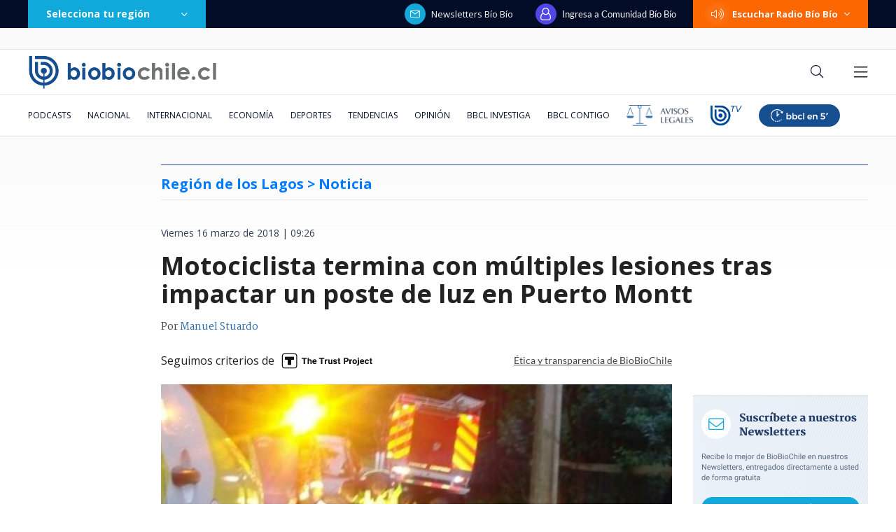

--- FILE ---
content_type: text/html; charset=utf-8
request_url: https://realtime.bbcl.cl/hit/?t=1769924643333&url=https%3A%2F%2Fwww.biobiochile.cl%2Fnoticias%2Fnacional%2Fregion-de-los-lagos%2F2018%2F03%2F16%2Fmotociclista-termina-con-multiples-lesiones-tras-impactar-un-poste-de-luz-en-puerto-montt.shtml&property=01G1KMVDSGMWCR31GWZX0VBJBY&referrer=
body_size: -16
content:
01KGBVNMHF2CA95ZMYYMZK92PE.ZhyHcaH84lFxsy4AMhTz3yUbfQsdxh5PLzXdjmq8eeY=

--- FILE ---
content_type: text/html; charset=utf-8
request_url: https://www.google.com/recaptcha/api2/aframe
body_size: 267
content:
<!DOCTYPE HTML><html><head><meta http-equiv="content-type" content="text/html; charset=UTF-8"></head><body><script nonce="f6_7HrxrYxw46AoWBgtwyg">/** Anti-fraud and anti-abuse applications only. See google.com/recaptcha */ try{var clients={'sodar':'https://pagead2.googlesyndication.com/pagead/sodar?'};window.addEventListener("message",function(a){try{if(a.source===window.parent){var b=JSON.parse(a.data);var c=clients[b['id']];if(c){var d=document.createElement('img');d.src=c+b['params']+'&rc='+(localStorage.getItem("rc::a")?sessionStorage.getItem("rc::b"):"");window.document.body.appendChild(d);sessionStorage.setItem("rc::e",parseInt(sessionStorage.getItem("rc::e")||0)+1);localStorage.setItem("rc::h",'1769924659209');}}}catch(b){}});window.parent.postMessage("_grecaptcha_ready", "*");}catch(b){}</script></body></html>

--- FILE ---
content_type: application/javascript; charset=utf-8
request_url: https://fundingchoicesmessages.google.com/f/AGSKWxWx7s47VMDwCjoR38C-BrTOH6Uwjr_y_OnLfV0j-l7kb3sQ1p5YmhfPx0sQ537bEuikxwOhRDesPaLVBnDw8U6ib-7JAXBaBjDWGso2jo4CgbIX4jeDdAAyI-s4KARBNIcqEK7mdUHGAYfLtXKMRBqlUsNe0Pj7QCgNCJY5AUtRBahVzGOoIpTkFGC_/_/ads/fb-/ads/postscribe./files/ads-/ad01./adfoxLoader_
body_size: -1286
content:
window['948938ff-a377-4d16-b4db-450c1cb7ce3c'] = true;

--- FILE ---
content_type: application/javascript
request_url: https://www.biobiochile.cl/static/realtime/realtime-nacional.js?t=1769924656655&callback=BBCL_Realtime
body_size: 1042
content:
/*2026-02-01 05:43:05*/ BBCL_Realtime([{"id":6718213,"titulo":"\"Estamos sobrepasados\": Alcalde Vodanovic dice que vecinos de Maip\u00fa \"perdieron todo\" por las lluvias","url":"https:\/\/www.biobiochile.cl\/noticias\/nacional\/region-metropolitana\/2026\/01\/31\/estamos-sobrepasados-alcalde-vodanovic-dice-que-vecinos-de-maipu-perdieron-todo-por-las-lluvias.shtml","imagen":"2026\/01\/inundaciones-maipu-vodanovic-lluvias.jpg","video_rudo_destacado":"","categoria":"nacional","en_vivo":false,"visitas":123},{"id":6716962,"titulo":"China dice que tomar\u00e1 \"las medidas necesarias\" luego que le anularan contrato en el Canal de Panam\u00e1","url":"https:\/\/www.biobiochile.cl\/noticias\/economia\/actualidad-economica\/2026\/01\/30\/china-dice-que-tomara-las-medidas-necesarias-luego-que-le-anularan-contrato-en-el-canal-de-panama.shtml","imagen":"2026\/01\/china-dice-que-tomara-_las-medidas-necesarias_-luego-que-le-anularan-contrato-en-el-canal-de-panama.jpg","video_rudo_destacado":"","categoria":"nacional","en_vivo":false,"visitas":73},{"id":6718080,"titulo":"\"El trasfondo es mucho m\u00e1s grave\": m\u00fasico grabado amenazando a cosplayer de Superman se defiende","url":"https:\/\/www.biobiochile.cl\/noticias\/nacional\/region-metropolitana\/2026\/01\/31\/musico-grabado-amenazando-a-cosplayer-de-superman-se-defiende-el-trasfondo-es-mucho-mas-grave.shtml","imagen":"2026\/01\/superman-video-amenazas-los-borne.jpg","video_rudo_destacado":"","categoria":"nacional","en_vivo":false,"visitas":64},{"id":6718180,"titulo":"Los impactantes registros tras intensas lluvias en Santiago: reportan inundaciones en Maip\u00fa","url":"https:\/\/www.biobiochile.cl\/noticias\/nacional\/region-metropolitana\/2026\/01\/31\/fotos-los-impactantes-registros-tras-intensas-lluvias-en-santiago-reportan-inundaciones-en-maipu.shtml","imagen":"2026\/01\/fotos-los-impactantes-registros-tras-intensas-lluvias-en-santiago-reportan-inundaciones-en-maipu.png","video_rudo_destacado":"","categoria":"nacional","en_vivo":false,"visitas":40},{"id":6716844,"titulo":"Carabineros y PDI retiran m\u00e1s de 10 toneladas de ropa en Penco y Tom\u00e9 para prevenir riesgos sanitarios","url":"https:\/\/www.biobiochile.cl\/noticias\/nacional\/region-del-bio-bio\/2026\/01\/30\/carabineros-y-pdi-retiran-mas-de-10-toneladas-de-ropa-en-penco-y-tome-para-prevenir-riesgos-sanitarios.shtml","imagen":"2026\/01\/contexto-120.png","video_rudo_destacado":"","categoria":"nacional","en_vivo":false,"visitas":33},{"id":6718223,"titulo":"Viviendas anegadas en Las Condes tras desborde de canal en sector de San Carlos de Apoquindo","url":"https:\/\/www.biobiochile.cl\/noticias\/nacional\/region-metropolitana\/2026\/01\/31\/viviendas-anegadas-en-las-condes-tras-desborde-de-canal-en-sector-de-san-carlos-de-apoquindo.shtml","imagen":"2026\/01\/alcaldesa-de-las-condes-reporta-viviendas-anegadas-tras-deborde-de-canal-en-san-carlos-de-apoquindo.png","video_rudo_destacado":"","categoria":"nacional","en_vivo":false,"visitas":28},{"id":6718051,"titulo":"Caso ProCultura: suspenden formalizaci\u00f3n y Alberto Larra\u00edn queda recluido en Capit\u00e1n Y\u00e1ber","url":"https:\/\/www.biobiochile.cl\/noticias\/nacional\/chile\/2026\/01\/31\/caso-procultura-suspenden-formalizacion-y-alberto-larrain-queda-recluido-en-capitan-yaber.shtml","imagen":"2026\/01\/caso-procultura-audiencia.jpg","video_rudo_destacado":"","categoria":"nacional","en_vivo":false,"visitas":24},{"id":6717687,"titulo":"Turistas rusos quedan con prohibici\u00f3n de ingreso a Chile por 5 a\u00f1os tras ingresar a zonas protegidas","url":"https:\/\/www.biobiochile.cl\/noticias\/nacional\/region-de-los-lagos\/2026\/01\/30\/turistas-rusos-quedan-con-prohibicion-de-ingreso-a-chile-por-5-anos-tras-ingresar-a-zonas-protegidas.shtml","imagen":"2026\/01\/turistas-rusos-quedan-con-prohibicion-de-ingreso-a-chile-por-5-anos-tras-ingresar-a-zonas-protegidas.png","video_rudo_destacado":"","categoria":"nacional","en_vivo":false,"visitas":23},{"id":6717756,"titulo":"No funcion\u00f3: Ripley baj\u00f3 la cortina en Mallplaza Los Dom\u00ednicos pero no despedir\u00e1 a sus trabajadores","url":"https:\/\/www.biobiochile.cl\/noticias\/economia\/negocios-y-empresas\/2026\/01\/30\/cierre-poco-peso-en-ventas-ripley-bajo-la-cortina-en-mallplaza-los-dominicos-pero-no-despedira-a-su-personal.shtml","imagen":"2026\/01\/poco-peso-en-ventas-ripley-bajo-la-cortina-en-mallplaza-los-dominicos-pero-no-despedira-a-su-personal.png","video_rudo_destacado":"","categoria":"nacional","en_vivo":false,"visitas":20},{"id":6717683,"titulo":"Andr\u00f3nico Luksic y Andr\u00e9s Velasco aparecen nombrados en conversaciones de los archivos de Epstein","url":"https:\/\/www.biobiochile.cl\/noticias\/internacional\/eeuu\/2026\/01\/30\/andronico-luksic-y-andres-velasco-aparecen-mencionados-en-correos-de-epstein-como-sujetos-de-interes.shtml","imagen":"2026\/01\/velasco-epstein-luksic.png","video_rudo_destacado":"","categoria":"nacional","en_vivo":false,"visitas":19}])